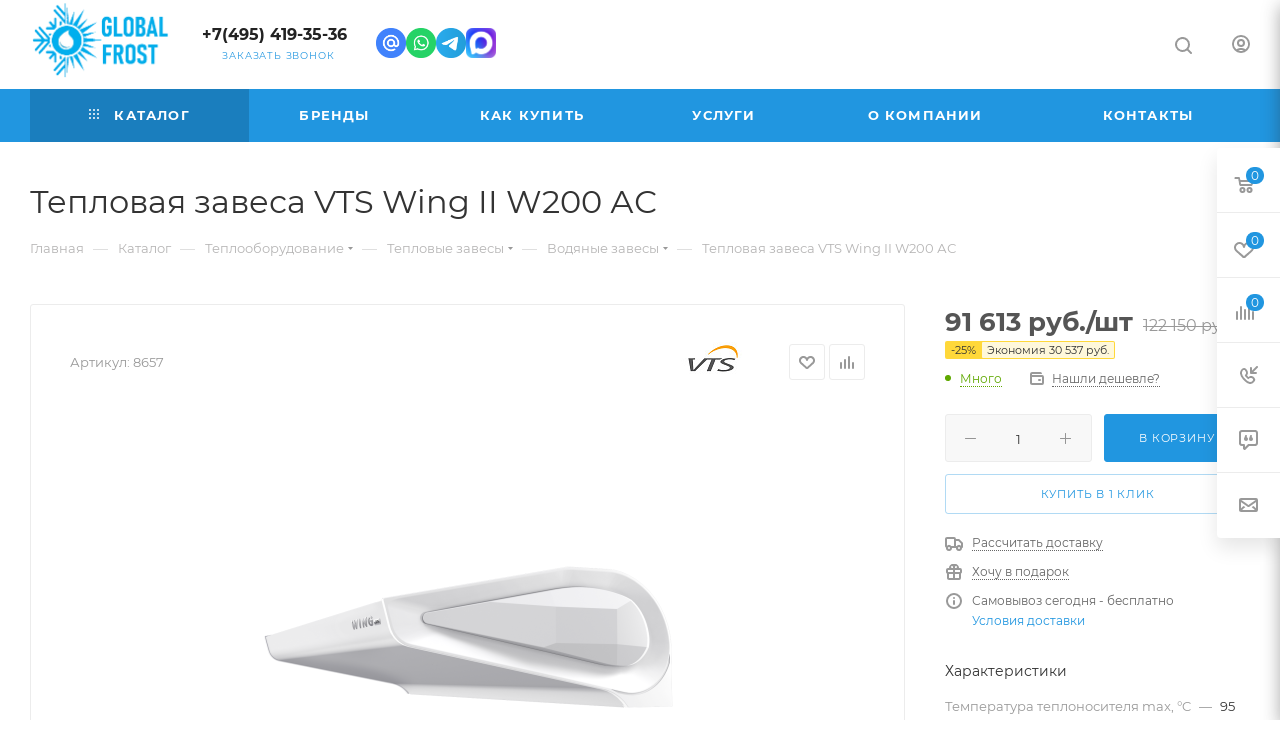

--- FILE ---
content_type: text/html; charset=UTF-8
request_url: https://globalfrost.ru/bitrix/components/bitrix/sale.prediction.product.detail/ajax.php
body_size: -9
content:
	<script>
	BX.ready(function () {
		BX.onCustomEvent('onHasNewPrediction', ['', 'sale_gift_product_502239658']);
	});
	</script>
	

--- FILE ---
content_type: image/svg+xml
request_url: https://globalfrost.ru/bitrix/templates/aspro_max/images/svg/max.svg
body_size: 661
content:
<svg width="13" height="13" viewBox="0 0 13 13" fill="none" xmlns="http://www.w3.org/2000/svg">
<path fill-rule="evenodd" clip-rule="evenodd" d="M6.63966 12.9629C5.36388 12.9629 4.771 12.7758 3.74044 12.0276C3.08858 12.8694 1.02435 13.5272 0.934333 12.4017C0.934333 11.5569 0.748087 10.8429 0.537008 10.0636C0.285577 9.10334 0 8.03401 0 6.48457C0 2.784 3.02339 0 6.60552 0C10.1908 0 13 2.92117 13 6.51886C13.012 10.0609 10.1664 12.944 6.63966 12.9629ZM6.69243 3.19864C4.94793 3.10823 3.58834 4.32097 3.28724 6.22269C3.03891 7.79707 3.47969 9.71438 3.85529 9.81415C4.03533 9.85779 4.48852 9.48992 4.771 9.20622C5.23808 9.53029 5.78199 9.72493 6.34788 9.7705C8.15547 9.85783 9.69999 8.47572 9.82136 6.66227C9.89202 4.84498 8.50028 3.30575 6.69243 3.20176L6.69243 3.19864Z" fill="#fff"/>
</svg>
